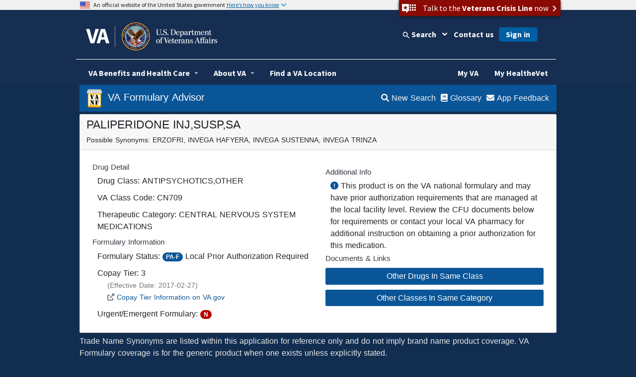

--- FILE ---
content_type: text/html
request_url: https://www.va.gov/formularyadvisor/drugs/4029123-PALIPERIDONE-INJ-SUSP-SA
body_size: 1828
content:
<!doctype html>
<html lang="en" data-n-head="%7B%22lang%22:%7B%221%22:%22en%22%7D%7D">
  <head>
    <meta data-n-head="1" charset="utf-8"><meta data-n-head="1" name="viewport" content="width=device-width,initial-scale=1"><meta data-n-head="1" data-hid="description" name="description" content="VA National Formulary Search: VA Formulary Advisor is a search tool for the VA National Formulary and VA Criteria for Use documents."><title>VA Formulary Advisor</title><script type="text/javascript" src="/ruxitagentjs_ICA7NVfghqrux_10319250807130352.js" data-dtconfig="rid=RID_2054357847|rpid=827536235|domain=va.gov|reportUrl=/rb_65aa2f7a-2a1d-4836-9cfb-f98e8ba3af74|app=ea7c4b59f27d43eb|ssc=1|owasp=1|featureHash=ICA7NVfghqrux|rdnt=1|uxrgce=1|cuc=e0lcgmjb|mel=100000|dpvc=1|md=mdcc1=cissSecId|lastModification=1768572547561|tp=500,50,0|srbbv=2|agentUri=/ruxitagentjs_ICA7NVfghqrux_10319250807130352.js"></script><link data-n-head="1" rel="icon" type="image/x-icon" href="/formularyadvisor/favicon.ico"><link data-n-head="1" rel="preload" as="fetch" href="/formularyadvisor/VANF.json" crossorigin="anonymous"><script data-n-head="1" src="https://www.googletagmanager.com/gtag/js?id=UA-148364486-1" async></script><base href="/formularyadvisor/"><link rel="preload" href="/formularyadvisor/_nuxt/95383f2.js" as="script"><link rel="preload" href="/formularyadvisor/_nuxt/543ce35.js" as="script"><link rel="preload" href="/formularyadvisor/_nuxt/fe6d7f1.js" as="script"><link rel="preload" href="/formularyadvisor/_nuxt/3d462d0.js" as="script">
    <link href="/formularyadvisor/fa.css" rel="stylesheet" type="text/css">
    <style>.brand-consolidation-deprecated{display:none!important}</style>
    <!-- background-color: #112e51; -->
    <link rel="stylesheet" href="https://prod-va-gov-assets.s3-us-gov-west-1.amazonaws.com/generated/styleConsolidated.css">
  </head>
  <body style="background-color:#112e51;min-width:400px" data-n-head="%7B%22style%22:%7B%221%22:%22background-color:%20#112e51;%20min-width:%20400px%22%7D%7D">
    <div>
    <div id="__nuxt"><style>#nuxt-loading{background:#fff;visibility:hidden;opacity:0;position:absolute;left:0;right:0;top:0;bottom:0;display:flex;justify-content:center;align-items:center;flex-direction:column;animation:nuxtLoadingIn 10s ease;-webkit-animation:nuxtLoadingIn 10s ease;animation-fill-mode:forwards;overflow:hidden}@keyframes nuxtLoadingIn{0%{visibility:hidden;opacity:0}20%{visibility:visible;opacity:0}100%{visibility:visible;opacity:1}}@-webkit-keyframes nuxtLoadingIn{0%{visibility:hidden;opacity:0}20%{visibility:visible;opacity:0}100%{visibility:visible;opacity:1}}#nuxt-loading>div,#nuxt-loading>div:after{border-radius:50%;width:5rem;height:5rem}#nuxt-loading>div{font-size:10px;position:relative;text-indent:-9999em;border:.5rem solid #f5f5f5;border-left:.5rem solid #fff;-webkit-transform:translateZ(0);-ms-transform:translateZ(0);transform:translateZ(0);-webkit-animation:nuxtLoading 1.1s infinite linear;animation:nuxtLoading 1.1s infinite linear}#nuxt-loading.error>div{border-left:.5rem solid #ff4500;animation-duration:5s}@-webkit-keyframes nuxtLoading{0%{-webkit-transform:rotate(0);transform:rotate(0)}100%{-webkit-transform:rotate(360deg);transform:rotate(360deg)}}@keyframes nuxtLoading{0%{-webkit-transform:rotate(0);transform:rotate(0)}100%{-webkit-transform:rotate(360deg);transform:rotate(360deg)}}</style> <script>window.addEventListener("error",function(){var e=document.getElementById("nuxt-loading");e&&(e.className+=" error")})</script> <div id="nuxt-loading" aria-live="polite" role="status"><div>Loading...</div></div> </div><script>window.__NUXT__={config:{CDNpath:"",_app:{basePath:"/formularyadvisor/",assetsPath:"/formularyadvisor/_nuxt/",cdnURL:null}}}</script>
    </div>
    <!-- <script type="text/javascript" src="https://prod-va-gov-assets.s3-us-gov-west-1.amazonaws.com/js/settings.js"></script> -->
    <script type="text/javascript" src="https://prod-va-gov-assets.s3-us-gov-west-1.amazonaws.com/generated/polyfills.entry.js"></script>
    <script type="text/javascript" src="https://prod-va-gov-assets.s3-us-gov-west-1.amazonaws.com/generated/vendor.entry.js"></script>
    <script type="text/javascript" src="https://prod-va-gov-assets.s3-us-gov-west-1.amazonaws.com/generated/proxy-rewrite.entry.js"></script>
    <script type="text/javascript" src="https://prod-va-gov-assets.s3-us-gov-west-1.amazonaws.com/js/vendor/uswds.min.js"></script>

<!-- inserting divs for va footer replacement -
injection script expects sub-footer div to be present-->
  <div id="sub-footer">
    <div class="small-print"></div>
  </div>
  <!--/sub-footer-->
  <!-- End of VA footer divs -->
  <script src="/formularyadvisor/_nuxt/95383f2.js"></script><script src="/formularyadvisor/_nuxt/543ce35.js"></script><script src="/formularyadvisor/_nuxt/fe6d7f1.js"></script><script src="/formularyadvisor/_nuxt/3d462d0.js"></script></body>
</html>

--- FILE ---
content_type: application/javascript
request_url: https://www.va.gov/formularyadvisor/_nuxt/2ffbc4a.js
body_size: 4239
content:
(window.webpackJsonp=window.webpackJsonp||[]).push([[0],{342:function(t,e,r){"use strict";var n=r(344).has;t.exports=function(t){return n(t),t}},343:function(t,e,r){"use strict";var n=r(13),o=r(348),c=r(344),l=c.Map,f=c.proto,d=n(f.forEach),v=n(f.entries),h=v(new l).next;t.exports=function(map,t,e){return e?o({iterator:v(map),next:h},(function(e){return t(e[1],e[0])})):d(map,t)}},344:function(t,e,r){"use strict";var n=r(13),o=Map.prototype;t.exports={Map:Map,set:n(o.set),get:n(o.get),has:n(o.has),remove:n(o.delete),proto:o}},348:function(t,e,r){"use strict";var n=r(24);t.exports=function(t,e,r){for(var o,c,l=r?t:t.iterator,f=t.next;!(o=n(f,l)).done;)if(void 0!==(c=e(o.value)))return c}},352:function(t,e,r){var content=r(373);content.__esModule&&(content=content.default),"string"==typeof content&&(content=[[t.i,content,""]]),content.locals&&(t.exports=content.locals);(0,r(72).default)("ae1ca8e0",content,!0,{sourceMap:!1})},353:function(t,e,r){"use strict";var n=r(56),o=r(73),c=r(132),l=r(70),f=r(110),d=r(48),v=r(109),h=r(173),m=r(130),C=r(174),y=r(22),x=r(111).fastKey,_=r(50),N=_.set,w=_.getterFor;t.exports={getConstructor:function(t,e,r,h){var m=t((function(t,o){f(t,C),N(t,{type:e,index:n(null),first:void 0,last:void 0,size:0}),y||(t.size=0),d(o)||v(o,t[h],{that:t,AS_ENTRIES:r})})),C=m.prototype,_=w(e),F=function(t,e,r){var n,o,c=_(t),l=k(t,e);return l?l.value=r:(c.last=l={index:o=x(e,!0),key:e,value:r,previous:n=c.last,next:void 0,removed:!1},c.first||(c.first=l),n&&(n.next=l),y?c.size++:t.size++,"F"!==o&&(c.index[o]=l)),t},k=function(t,e){var r,n=_(t),o=x(e);if("F"!==o)return n.index[o];for(r=n.first;r;r=r.next)if(r.key===e)return r};return c(C,{clear:function(){for(var t=_(this),e=t.first;e;)e.removed=!0,e.previous&&(e.previous=e.previous.next=void 0),e=e.next;t.first=t.last=void 0,t.index=n(null),y?t.size=0:this.size=0},delete:function(t){var e=this,r=_(e),n=k(e,t);if(n){var o=n.next,c=n.previous;delete r.index[n.index],n.removed=!0,c&&(c.next=o),o&&(o.previous=c),r.first===n&&(r.first=o),r.last===n&&(r.last=c),y?r.size--:e.size--}return!!n},forEach:function(t){for(var e,r=_(this),n=l(t,arguments.length>1?arguments[1]:void 0);e=e?e.next:r.first;)for(n(e.value,e.key,this);e&&e.removed;)e=e.previous},has:function(t){return!!k(this,t)}}),c(C,r?{get:function(t){var e=k(this,t);return e&&e.value},set:function(t,e){return F(this,0===t?0:t,e)}}:{add:function(t){return F(this,t=0===t?0:t,t)}}),y&&o(C,"size",{configurable:!0,get:function(){return _(this).size}}),m},setStrong:function(t,e,r){var n=e+" Iterator",o=w(e),c=w(n);h(t,e,(function(t,e){N(this,{type:n,target:t,state:o(t),kind:e,last:void 0})}),(function(){for(var t=c(this),e=t.kind,r=t.last;r&&r.removed;)r=r.previous;return t.target&&(t.last=r=r?r.next:t.state.first)?m("keys"===e?r.key:"values"===e?r.value:[r.key,r.value],!1):(t.target=void 0,m(void 0,!0))}),r?"entries":"values",!r,!0),C(e)}}},354:function(t,e,r){"use strict";var n=r(33),o=(r(86),{data:function(){return{versions:[]}},fetch:function(){var t=this;return Object(n.a)(regeneratorRuntime.mark((function e(){return regeneratorRuntime.wrap((function(e){for(;;)switch(e.prev=e.next){case 0:return e.next=2,t.$axios.get("".concat(t.$config.CDNpath,"/VERSIONS.json"));case 2:t.versions=e.sent.data;case 3:case"end":return e.stop()}}),e)})))()}}),c=(r(372),r(55)),component=Object(c.a)(o,(function(){var t=this,e=t._self._c;return e("b-row",[e("b-col",[e("div",[t._v("Trade Name Synonyms are listed within this application for reference only and do not imply brand name product coverage. \n      VA Formulary coverage is for the generic product when one exists unless explicitly stated.")]),t._v(" "),t._l(this.versions,(function(r){return e("div",{key:r.item},[t._v("\n      "+t._s(r.item)+": "+t._s(r.data)+"\n     ")])}))],2)],1)}),[],!1,null,"128827cd",null);e.a=component.exports},355:function(t,e,r){"use strict";r(356)},356:function(t,e,r){"use strict";r(244)("Map",(function(t){return function(){return t(this,arguments.length?arguments[0]:void 0)}}),r(353))},357:function(t,e,r){"use strict";var n=r(10),o=r(342),c=r(344).remove;n({target:"Map",proto:!0,real:!0,forced:!0},{deleteAll:function(){for(var t,e=o(this),r=!0,n=0,l=arguments.length;n<l;n++)t=c(e,arguments[n]),r=r&&t;return!!r}})},358:function(t,e,r){"use strict";var n=r(10),o=r(70),c=r(342),l=r(343);n({target:"Map",proto:!0,real:!0,forced:!0},{every:function(t){var map=c(this),e=o(t,arguments.length>1?arguments[1]:void 0);return!1!==l(map,(function(t,r){if(!e(t,r,map))return!1}),!0)}})},359:function(t,e,r){"use strict";var n=r(10),o=r(70),c=r(342),l=r(344),f=r(343),d=l.Map,v=l.set;n({target:"Map",proto:!0,real:!0,forced:!0},{filter:function(t){var map=c(this),e=o(t,arguments.length>1?arguments[1]:void 0),r=new d;return f(map,(function(t,n){e(t,n,map)&&v(r,n,t)})),r}})},360:function(t,e,r){"use strict";var n=r(10),o=r(70),c=r(342),l=r(343);n({target:"Map",proto:!0,real:!0,forced:!0},{find:function(t){var map=c(this),e=o(t,arguments.length>1?arguments[1]:void 0),r=l(map,(function(t,r){if(e(t,r,map))return{value:t}}),!0);return r&&r.value}})},361:function(t,e,r){"use strict";var n=r(10),o=r(70),c=r(342),l=r(343);n({target:"Map",proto:!0,real:!0,forced:!0},{findKey:function(t){var map=c(this),e=o(t,arguments.length>1?arguments[1]:void 0),r=l(map,(function(t,r){if(e(t,r,map))return{key:r}}),!0);return r&&r.key}})},362:function(t,e,r){"use strict";var n=r(10),o=r(363),c=r(342),l=r(343);n({target:"Map",proto:!0,real:!0,forced:!0},{includes:function(t){return!0===l(c(this),(function(e){if(o(e,t))return!0}),!0)}})},363:function(t,e,r){"use strict";t.exports=function(t,e){return t===e||t!=t&&e!=e}},364:function(t,e,r){"use strict";var n=r(10),o=r(342),c=r(343);n({target:"Map",proto:!0,real:!0,forced:!0},{keyOf:function(t){var e=c(o(this),(function(e,r){if(e===t)return{key:r}}),!0);return e&&e.key}})},365:function(t,e,r){"use strict";var n=r(10),o=r(70),c=r(342),l=r(344),f=r(343),d=l.Map,v=l.set;n({target:"Map",proto:!0,real:!0,forced:!0},{mapKeys:function(t){var map=c(this),e=o(t,arguments.length>1?arguments[1]:void 0),r=new d;return f(map,(function(t,n){v(r,e(t,n,map),t)})),r}})},366:function(t,e,r){"use strict";var n=r(10),o=r(70),c=r(342),l=r(344),f=r(343),d=l.Map,v=l.set;n({target:"Map",proto:!0,real:!0,forced:!0},{mapValues:function(t){var map=c(this),e=o(t,arguments.length>1?arguments[1]:void 0),r=new d;return f(map,(function(t,n){v(r,n,e(t,n,map))})),r}})},367:function(t,e,r){"use strict";var n=r(10),o=r(342),c=r(109),l=r(344).set;n({target:"Map",proto:!0,real:!0,arity:1,forced:!0},{merge:function(t){for(var map=o(this),e=arguments.length,i=0;i<e;)c(arguments[i++],(function(t,e){l(map,t,e)}),{AS_ENTRIES:!0});return map}})},368:function(t,e,r){"use strict";var n=r(10),o=r(47),c=r(342),l=r(343),f=TypeError;n({target:"Map",proto:!0,real:!0,forced:!0},{reduce:function(t){var map=c(this),e=arguments.length<2,r=e?void 0:arguments[1];if(o(t),l(map,(function(n,o){e?(e=!1,r=n):r=t(r,n,o,map)})),e)throw new f("Reduce of empty map with no initial value");return r}})},369:function(t,e,r){"use strict";var n=r(10),o=r(70),c=r(342),l=r(343);n({target:"Map",proto:!0,real:!0,forced:!0},{some:function(t){var map=c(this),e=o(t,arguments.length>1?arguments[1]:void 0);return!0===l(map,(function(t,r){if(e(t,r,map))return!0}),!0)}})},370:function(t,e,r){"use strict";var n=r(10),o=r(47),c=r(342),l=r(344),f=TypeError,d=l.get,v=l.has,h=l.set;n({target:"Map",proto:!0,real:!0,forced:!0},{update:function(t,e){var map=c(this),r=arguments.length;o(e);var n=v(map,t);if(!n&&r<3)throw new f("Updating absent value");var l=n?d(map,t):o(r>2?arguments[2]:void 0)(t,map);return h(map,t,e(l,t,map)),map}})},372:function(t,e,r){"use strict";r(352)},373:function(t,e,r){var n=r(71)((function(i){return i[1]}));n.push([t.i,"div[data-v-128827cd]{color:#e9e9e9}",""]),n.locals={},t.exports=n},393:function(t,e,r){"use strict";r(172);var n=r(33),o=(r(2),r(61),r(355),r(1),r(11),r(49),r(18),r(357),r(358),r(359),r(360),r(361),r(362),r(364),r(365),r(366),r(367),r(368),r(369),r(370),r(3),r(52),r(86),{data:function(){return{VANF:[]}},fetch:function(){var t=this;return Object(n.a)(regeneratorRuntime.mark((function e(){return regeneratorRuntime.wrap((function(e){for(;;)switch(e.prev=e.next){case 0:return e.next=2,t.$axios.get("".concat(t.$config.CDNpath,"/VANF.json"));case 2:t.VANF=e.sent.data;case 3:case"end":return e.stop()}}),e)})))()},props:["parentClassDesc"],computed:{classList:function(){var t,e=this,r=[];if(void 0!==this.parentClassDesc){var n=(t="ClassCode",function(e){return Array.from(e.reduce((function(e,r){return r&&r[t]&&e.set(r[t],r),e}),new Map).values())})(this.VANF).filter((function(t){return 0===t.parentClass.replace(/[^\w]|_/g,"-").indexOf(e.parentClassDesc.replace(/[^\w]|_/g,"-"))}));n.forEach((function(t){var e="../class/"+t.ClassCode.replace(/[^\w]|_/g,"-");r.push({link:e,ClassDesc:t.ClassDesc,ClassCode:t.ClassCode,parentClass:t.parentClass})}))}return r},readableClass:function(){return void 0!==this.classList[0]?this.classList[0].parentClass:""}}}),c=r(55),component=Object(c.a)(o,(function(){var t=this,e=t._self._c;return e("div",{staticClass:"card"},[e("div",{staticClass:"card-body",staticStyle:{"font-size":"16px"}},[e("h3",{staticClass:"card-title text-muted"},[t._v("Classes Within Category: ")]),t._v(" "),e("p",{staticClass:"font-weight-bold"},[t._v(t._s(t.readableClass))])]),t._v(" "),e("div",[e("b-list-group",{staticClass:"mb-5 pb-5 list-group-flush"},t._l(t.classList,(function(r){return e("b-list-group-item",{key:r.link,staticClass:"list-group-item flex-column align-items-start",attrs:{to:r.link}},[e("div",{staticClass:"d-flex w-100 justify-content-between"},[e("p",{staticClass:"mb-1"},[t._v(t._s(r.ClassDesc))]),t._v(" "),e("small",{staticClass:"text-muted"},[t._v(t._s(r.ClassCode))])])])})),1)],1)])}),[],!1,null,null,null);e.a=component.exports},408:function(t,e,r){"use strict";r(172);var n=r(33),o=(r(2),r(87),r(1),r(11),r(131),r(18),r(3),r(86),{data:function(){return{VANF:[],formChoice:"F",formOpts:[{text:"VA Formulary",value:"F"},{text:"Urgent/Emergent Formulary",value:"UC"},{text:"Show All",value:"ALL"}]}},fetch:function(){var t=this;return Object(n.a)(regeneratorRuntime.mark((function e(){return regeneratorRuntime.wrap((function(e){for(;;)switch(e.prev=e.next){case 0:return e.next=2,t.$axios.get("".concat(t.$config.CDNpath,"/VANF.json"));case 2:t.VANF=e.sent.data;case 3:case"end":return e.stop()}}),e)})))()},props:["targetclass","desc"],computed:{altDrgList:function(){var t=this,e=[],r=[];switch(this.formChoice){case"UC":e=["Y","N","R","PA-F","PA-N","PA-V"],r=["Y"];break;case"F":e=["Y","R","PA-F","PA-N","PA-V"],r=["Y","N",void 0];break;case"ALL":e=["Y","N","R","PA-F","PA-N","PA-V"],r=["Y","N",void 0]}var n=this.VANF.filter((function(n){return 0===n.ClassCode.indexOf(t.targetclass)&&e.includes(n.formularyFlag)&&r.includes(n.UCformulary)})),o=[],c="",l="",f="";return n.length>0?n.forEach((function(t){switch(t.formularyFlag){case"Y":c="badge badge-pill badge-success",l="F",f="Formulary Item";break;case"N":c="badge badge-pill badge-danger",l="NF",f="Non-Formulary";break;case"PA-F":c="badge badge-pill badge-info",l="PA-F",f="Local Prior Authorization Required";break;case"PA-N":c="badge badge-pill badge-info",l="PA-N",f="National Prior Authorization Required";break;case"R":c="badge badge-pill badge-success",l="F-R",f="Formulary with prescribing restrictions";break;default:c="badge badge-pill badge-info",l="!",f="Status Not defined"}var e,r,n="../drugs/"+t.refVUID+"-"+t.UniqueProductName.replace(/[^\w]|_/g,"-");o.push({UniqueProductName:t.UniqueProductName,refVUID:t.refVUID,formularyFlag:l,useclass:c,link:n,ClassDesc:t.ClassDesc,ClassCode:t.ClassCode,hovertxt:f,UCformulary:t.UCformulary,SYNONYMS:(e=t.SYNONYMS,r=50,"string"!=typeof e?"":e.length>r?"".concat(e.substr(0,r),"..."):e)})})):o.push({UniqueProductName:"No results Returned",refVUID:" ",formularyFlag:" ",useclass:" ",link:"",ClassDesc:"",ClassCode:this.targetclass,hovertxt:" "}),o}}}),c=r(55),component=Object(c.a)(o,(function(){var t=this,e=t._self._c;return e("div",{staticClass:"card",staticStyle:{"font-size":"16px"}},[e("div",{staticClass:"card-body"},[e("h3",{staticClass:"card-title text-muted"},[t._v("Medications in class:")]),t._v(" "),e("p",{staticClass:"font-weight-bold"},[t._v(" "+t._s(t.desc)+" ("+t._s(t.targetclass)+")")]),t._v(" "),e("b-form-radio-group",{attrs:{id:"btn-radios-3",options:t.formOpts,buttons:"","button-variant":"outline-info",size:"md",name:"radio-btn-showform","aria-label":"Formulary Status Filters"},model:{value:t.formChoice,callback:function(e){t.formChoice=e},expression:"formChoice"}})],1),t._v(" "),e("b-list-group",{staticClass:"mb-5 pb-5 list-group-flush"},t._l(t.altDrgList,(function(r){return e("b-list-group-item",{key:r.refVUID+r.ClassCode,attrs:{to:r.link}},[e("div",{staticClass:"d-flex justify-content-between align-items-start"},[t._v(t._s(r.UniqueProductName)+" \r\n            "),e("span",["Y"===r.UCformulary?e("span",{directives:[{name:"b-tooltip",rawName:"v-b-tooltip.hover",modifiers:{hover:!0}}],staticClass:"badge badge-pill badge-outline-primary",attrs:{title:"This item is on the VA Urgent/Emergent Formulary","aria-label":"This item is on the VA Urgent/Emergent Formulary"}},[t._v("\r\n                    U/E\r\n                ")]):t._e(),t._v(" "),e("span",{directives:[{name:"b-tooltip",rawName:"v-b-tooltip.hover",modifiers:{hover:!0}}],class:r.useclass,attrs:{title:r.hovertxt,"aria-label":r.hovertxt}},[t._v(t._s(r.formularyFlag)+"\r\n                ")])])]),t._v(" "),e("div",{staticClass:"d-flex justify-content-between align-items-start"},[e("span",[void 0!==r.SYNONYMS?e("small",{staticClass:"text-secondary"},[t._v(t._s(r.SYNONYMS))]):e("small",{staticClass:"text-secondary"})])])])})),1)],1)}),[],!1,null,null,null);e.a=component.exports}}]);